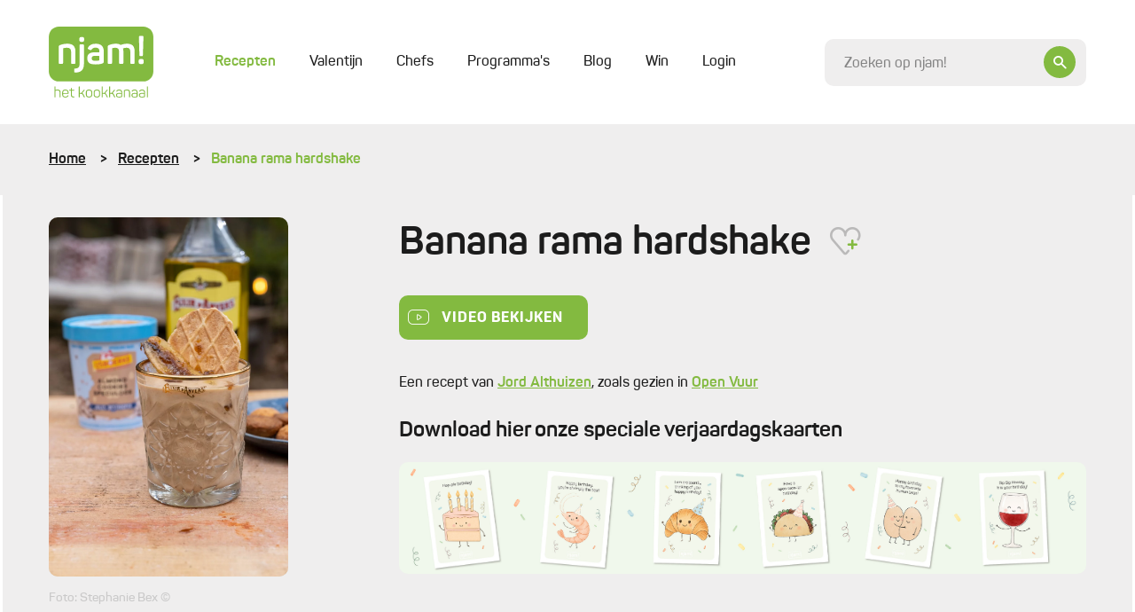

--- FILE ---
content_type: application/javascript
request_url: https://njam.tv/themes/njam-2/js/chunks/1b5de997c59ec075c51a.min.js
body_size: 1255
content:
"use strict";(self.webpackChunknew_core=self.webpackChunknew_core||[]).push([[355],{5355:(e,t,n)=>{function r(e,t,n,r,i,a,s){try{var o=e[a](s),c=o.value}catch(e){return void n(e)}o.done?t(c):Promise.resolve(c).then(r,i)}function i(e){return function(){var t=this,n=arguments;return new Promise((function(i,a){function s(e){r(c,i,a,s,o,"next",e)}function o(e){r(c,i,a,s,o,"throw",e)}var c=e.apply(t,n);s(void 0)}))}}function a(e,t){for(var n,r=0;r<t.length;r++)(n=t[r]).enumerable=n.enumerable||!1,n.configurable=!0,"value"in n&&(n.writable=!0),Object.defineProperty(e,n.key,n)}n.r(t),n.d(t,{default:()=>s});var s=function(){function e(t){(function(e,t){if(!(e instanceof t))throw new TypeError("Cannot call a class as a function")})(this,e),this.$block=t,this.$wrapper=this.$block.querySelector("[data-ingredient-calculator]"),this.$field=this.$wrapper.querySelector("[data-ingredient-calculator-control]"),this.$loaderLabel=this.$wrapper.querySelector("[data-loader-label]"),this.$ingredients=this.$wrapper.querySelector("[data-ingredients]"),this.objectId=this.$wrapper.dataset.objectId,this.objectTypeId=this.$wrapper.dataset.objectTypeId,this.calculateIngredients=this.calculateIngredients.bind(this),this.fetchResult=this.fetchResult.bind(this),this.getUrl=this.getUrl.bind(this),this.render=this.render.bind(this),this.renderGroup=this.renderGroup.bind(this),this.loading=this.loading.bind(this),this.renderIngredient=this.renderIngredient.bind(this),this.$field.addEventListener("change",this.calculateIngredients)}return function(e,t,n){t&&a(e.prototype,t),n&&a(e,n)}(e,[{key:"calculateIngredients",value:function(){var e=i(regeneratorRuntime.mark((function e(){var t;return regeneratorRuntime.wrap((function(e){for(;;)switch(e.prev=e.next){case 0:return this.loading(!0),e.next=3,this.fetchResult();case 3:t=e.sent,this.loading(!1),this.render(t);case 6:case"end":return e.stop()}}),e,this)})));return function(){return e.apply(this,arguments)}}()},{key:"getUrl",value:function(){var e=new URL(placeholders.router.requestNoParams);return e.pathname+="/block/"+this.$block.dataset.blockId+"/ajax/calculate-ingredients/"+this.objectId,e.searchParams.set("amount",this.$field.value),e.toString()}},{key:"fetchResult",value:function(){var e=i(regeneratorRuntime.mark((function e(){var t,n,r;return regeneratorRuntime.wrap((function(e){for(;;)switch(e.prev=e.next){case 0:return t=this.getUrl(),e.prev=1,e.next=4,fetch(t,{method:"GET",headers:{Accept:"application/json","Content-Type":"application/json"}});case 4:return n=e.sent,e.next=7,n.json();case 7:return r=e.sent,e.abrupt("return",r);case 11:e.prev=11,e.t0=e.catch(1),console.log(e.t0),this.loading(!1);case 15:case"end":return e.stop()}}),e,this,[[1,11]])})));return function(){return e.apply(this,arguments)}}()},{key:"render",value:function(e){var t=this;e.ingredients.forEach((function(e){return t.renderGroup(e)}))}},{key:"renderGroup",value:function(e){var t=this;e.items.forEach((function(e){return t.renderIngredient(e)}))}},{key:"renderIngredient",value:function(e){this.$wrapper.querySelector('[data-ingredient-id="'+e.id+'"] [data-amount]')&&(this.$wrapper.querySelector('[data-ingredient-id="'+e.id+'"] [data-unit]').textContent=e.unit,this.$wrapper.querySelector('[data-ingredient-id="'+e.id+'"] [data-amount]').textContent=e.amount)}},{key:"loading",value:function(e){var t=this;clearTimeout(this.timeout),e?this.timeout=setTimeout((function(){t.$loaderLabel.classList.add("form__number-loader--loading"),t.$ingredients.classList.add("recipe-content__ingredient-list--loading")}),200):(this.$loaderLabel.classList.remove("form__number-loader--loading"),this.$ingredients.classList.remove("recipe-content__ingredient-list--loading"))}}]),e}()}}]);
//# sourceMappingURL=1b5de997c59ec075c51a.min.js.map